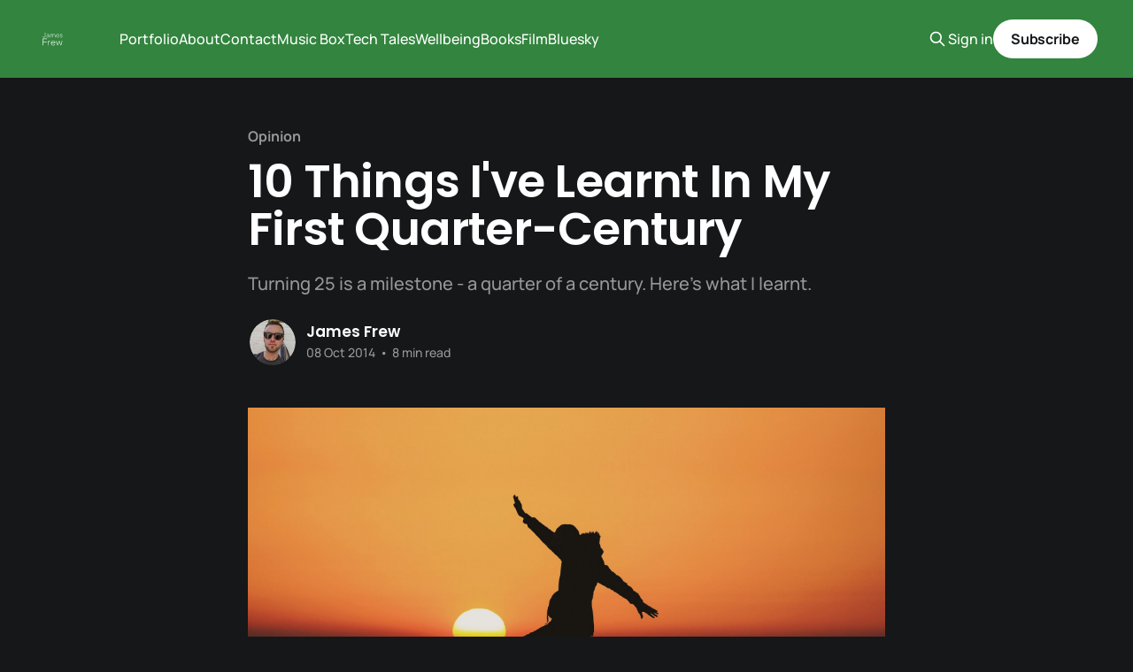

--- FILE ---
content_type: text/html; charset=utf-8
request_url: https://www.jamesfrew.me/10-things-ive-learnt-in-my-first-quarter-century/
body_size: 11616
content:
<!DOCTYPE html>
<html lang="en" class="dark-mode">
<head>

    <title>10 Things I&#x27;ve Learnt In My First Quarter-Century</title>
    <meta charset="utf-8" />
    <meta http-equiv="X-UA-Compatible" content="IE=edge" />
    <meta name="HandheldFriendly" content="True" />
    <meta name="viewport" content="width=device-width, initial-scale=1.0" />
    
    <link rel="preload" as="style" href="https://www.jamesfrew.me/assets/built/screen.css?v=4a18dfad13" />
    <link rel="preload" as="script" href="https://www.jamesfrew.me/assets/built/casper.js?v=4a18dfad13" />

    <link rel="stylesheet" type="text/css" href="https://www.jamesfrew.me/assets/built/screen.css?v=4a18dfad13" />

    <meta name="description" content="Turning 25 is a milestone - a quarter of a century. Here’s what I learnt.">
    <link rel="icon" href="https://www.jamesfrew.me/content/images/size/w256h256/format/png/2024/04/color_logo_transparent-1.svg" type="image/png">
    <link rel="canonical" href="https://www.jamesfrew.me/10-things-ive-learnt-in-my-first-quarter-century/">
    <meta name="referrer" content="no-referrer-when-downgrade">
    
    <meta property="og:site_name" content="James Frew">
    <meta property="og:type" content="article">
    <meta property="og:title" content="10 Things I&#x27;ve Learnt In My First Quarter-Century">
    <meta property="og:description" content="Turning 25 is a milestone - a quarter of a century. Here’s what I learnt.">
    <meta property="og:url" content="https://www.jamesfrew.me/10-things-ive-learnt-in-my-first-quarter-century/">
    <meta property="og:image" content="https://images.unsplash.com/photo-1517960413843-0aee8e2b3285?crop&#x3D;entropy&amp;cs&#x3D;tinysrgb&amp;fit&#x3D;max&amp;fm&#x3D;jpg&amp;ixid&#x3D;MnwxMTc3M3wwfDF8c2VhcmNofDF8fGxpZmV8ZW58MHx8fHwxNjE3ODkyMzQ0&amp;ixlib&#x3D;rb-1.2.1&amp;q&#x3D;80&amp;w&#x3D;2000">
    <meta property="article:published_time" content="2014-10-07T23:00:00.000Z">
    <meta property="article:modified_time" content="2023-12-14T20:25:22.000Z">
    <meta property="article:tag" content="Opinion">
    <meta property="article:tag" content="Feature">
    
    <meta name="twitter:card" content="summary_large_image">
    <meta name="twitter:title" content="10 Things I&#x27;ve Learnt In My First Quarter-Century">
    <meta name="twitter:description" content="Turning 25 is a milestone - a quarter of a century. Here’s what I learnt.">
    <meta name="twitter:url" content="https://www.jamesfrew.me/10-things-ive-learnt-in-my-first-quarter-century/">
    <meta name="twitter:image" content="https://images.unsplash.com/photo-1517960413843-0aee8e2b3285?crop&#x3D;entropy&amp;cs&#x3D;tinysrgb&amp;fit&#x3D;max&amp;fm&#x3D;jpg&amp;ixid&#x3D;MnwxMTc3M3wwfDF8c2VhcmNofDF8fGxpZmV8ZW58MHx8fHwxNjE3ODkyMzQ0&amp;ixlib&#x3D;rb-1.2.1&amp;q&#x3D;80&amp;w&#x3D;2000">
    <meta name="twitter:label1" content="Written by">
    <meta name="twitter:data1" content="James Frew">
    <meta name="twitter:label2" content="Filed under">
    <meta name="twitter:data2" content="Opinion, Feature">
    <meta property="og:image:width" content="1200">
    <meta property="og:image:height" content="775">
    
    <script type="application/ld+json">
{
    "@context": "https://schema.org",
    "@type": "Article",
    "publisher": {
        "@type": "Organization",
        "name": "James Frew",
        "url": "https://www.jamesfrew.me/",
        "logo": {
            "@type": "ImageObject",
            "url": "https://www.jamesfrew.me/content/images/2024/04/color_logo_transparent.svg"
        }
    },
    "author": {
        "@type": "Person",
        "name": "James Frew",
        "image": {
            "@type": "ImageObject",
            "url": "https://www.jamesfrew.me/content/images/2021/04/IMG_20200409_161549-1.jpeg",
            "width": 1146,
            "height": 1044
        },
        "url": "https://www.jamesfrew.me/author/james/",
        "sameAs": [
            "https://www.jamesfrew.me/portfolio/"
        ]
    },
    "headline": "10 Things I&#x27;ve Learnt In My First Quarter-Century",
    "url": "https://www.jamesfrew.me/10-things-ive-learnt-in-my-first-quarter-century/",
    "datePublished": "2014-10-07T23:00:00.000Z",
    "dateModified": "2023-12-14T20:25:22.000Z",
    "image": {
        "@type": "ImageObject",
        "url": "https://images.unsplash.com/photo-1517960413843-0aee8e2b3285?crop=entropy&cs=tinysrgb&fit=max&fm=jpg&ixid=MnwxMTc3M3wwfDF8c2VhcmNofDF8fGxpZmV8ZW58MHx8fHwxNjE3ODkyMzQ0&ixlib=rb-1.2.1&q=80&w=2000",
        "width": 1200,
        "height": 775
    },
    "keywords": "Opinion, Feature",
    "description": "Turning 25 is a milestone - a quarter of a century. Here’s what I learnt.",
    "mainEntityOfPage": "https://www.jamesfrew.me/10-things-ive-learnt-in-my-first-quarter-century/"
}
    </script>

    <meta name="generator" content="Ghost 6.16">
    <link rel="alternate" type="application/rss+xml" title="James Frew" href="https://www.jamesfrew.me/rss/">
    <script defer src="https://cdn.jsdelivr.net/ghost/portal@~2.58/umd/portal.min.js" data-i18n="true" data-ghost="https://www.jamesfrew.me/" data-key="63dea73617349e49a95fe4331c" data-api="https://james-frew.ghost.io/ghost/api/content/" data-locale="en" crossorigin="anonymous"></script><style id="gh-members-styles">.gh-post-upgrade-cta-content,
.gh-post-upgrade-cta {
    display: flex;
    flex-direction: column;
    align-items: center;
    font-family: -apple-system, BlinkMacSystemFont, 'Segoe UI', Roboto, Oxygen, Ubuntu, Cantarell, 'Open Sans', 'Helvetica Neue', sans-serif;
    text-align: center;
    width: 100%;
    color: #ffffff;
    font-size: 16px;
}

.gh-post-upgrade-cta-content {
    border-radius: 8px;
    padding: 40px 4vw;
}

.gh-post-upgrade-cta h2 {
    color: #ffffff;
    font-size: 28px;
    letter-spacing: -0.2px;
    margin: 0;
    padding: 0;
}

.gh-post-upgrade-cta p {
    margin: 20px 0 0;
    padding: 0;
}

.gh-post-upgrade-cta small {
    font-size: 16px;
    letter-spacing: -0.2px;
}

.gh-post-upgrade-cta a {
    color: #ffffff;
    cursor: pointer;
    font-weight: 500;
    box-shadow: none;
    text-decoration: underline;
}

.gh-post-upgrade-cta a:hover {
    color: #ffffff;
    opacity: 0.8;
    box-shadow: none;
    text-decoration: underline;
}

.gh-post-upgrade-cta a.gh-btn {
    display: block;
    background: #ffffff;
    text-decoration: none;
    margin: 28px 0 0;
    padding: 8px 18px;
    border-radius: 4px;
    font-size: 16px;
    font-weight: 600;
}

.gh-post-upgrade-cta a.gh-btn:hover {
    opacity: 0.92;
}</style><script async src="https://js.stripe.com/v3/"></script>
    <script defer src="https://cdn.jsdelivr.net/ghost/sodo-search@~1.8/umd/sodo-search.min.js" data-key="63dea73617349e49a95fe4331c" data-styles="https://cdn.jsdelivr.net/ghost/sodo-search@~1.8/umd/main.css" data-sodo-search="https://james-frew.ghost.io/" data-locale="en" crossorigin="anonymous"></script>
    
    <link href="https://www.jamesfrew.me/webmentions/receive/" rel="webmention">
    <script defer src="/public/cards.min.js?v=4a18dfad13"></script>
    <link rel="stylesheet" type="text/css" href="/public/cards.min.css?v=4a18dfad13">
    <script defer src="/public/comment-counts.min.js?v=4a18dfad13" data-ghost-comments-counts-api="https://www.jamesfrew.me/members/api/comments/counts/"></script>
    <script defer src="/public/member-attribution.min.js?v=4a18dfad13"></script>
    <script defer src="/public/ghost-stats.min.js?v=4a18dfad13" data-stringify-payload="false" data-datasource="analytics_events" data-storage="localStorage" data-host="https://www.jamesfrew.me/.ghost/analytics/api/v1/page_hit"  tb_site_uuid="62b808ef-b1c4-4a76-ab44-5b240f3debd3" tb_post_uuid="e63ed7ca-cb01-44b9-9681-f7bdf0eb0a9b" tb_post_type="post" tb_member_uuid="undefined" tb_member_status="undefined"></script><style>:root {--ghost-accent-color: #32843e;}</style>
    <!-- 100% privacy-first analytics -->
<script async defer src="https://scripts.simpleanalyticscdn.com/latest.js"></script>
<noscript><img src="https://queue.simpleanalyticscdn.com/noscript.gif" alt="" referrerpolicy="no-referrer-when-downgrade" /></noscript>

<link rel="stylesheet" href="https://cdnjs.cloudflare.com/ajax/libs/font-awesome/6.5.2/css/brands.min.css" integrity="sha512-DJLNx+VLY4aEiEQFjiawXaiceujj5GA7lIY8CHCIGQCBPfsEG0nGz1edb4Jvw1LR7q031zS5PpPqFuPA8ihlRA==" crossorigin="anonymous" referrerpolicy="no-referrer" />

<style>
    :where(.nav, .gh-head-menu) .nav-bluesky a,
    :where(.nav, .gh-head-menu) .nav-instagram a {
        font-size: 0 !important;
    }

    :where(.nav, .gh-head-menu) .nav-bluesky a::before,
    :where(.nav, .gh-head-menu) .nav-instagram a::before {
        font-family: "Font Awesome 6 Brands";
        display: inline-block;
        font-size: 20px;
        font-style: normal;
        font-weight: normal;
        font-variant: normal;
        text-rendering: auto;
        -webkit-font-smoothing: antialiased;
    }

    :where(.nav, .gh-head-menu) .nav-bluesky a::before {content: "\e671"}
    :where(.nav, .gh-head-menu) .nav-instagram a::before {content: "\f16d"}
</style>
    <link rel="preconnect" href="https://fonts.bunny.net"><link rel="stylesheet" href="https://fonts.bunny.net/css?family=poppins:400,500,600|manrope:300,500,700"><style>:root {--gh-font-heading: Poppins;--gh-font-body: Manrope;}</style>

</head>
<body class="post-template tag-opinion tag-feature gh-font-heading-poppins gh-font-body-manrope is-head-left-logo has-sans-body has-cover">
<div class="viewport">

    <header id="gh-head" class="gh-head outer">
        <div class="gh-head-inner inner">
            <div class="gh-head-brand">
                <a class="gh-head-logo" href="https://www.jamesfrew.me">
                        <img src="https://www.jamesfrew.me/content/images/2024/04/color_logo_transparent.svg" alt="James Frew">
                </a>
                <button class="gh-search gh-icon-btn" aria-label="Search this site" data-ghost-search><svg xmlns="http://www.w3.org/2000/svg" fill="none" viewBox="0 0 24 24" stroke="currentColor" stroke-width="2" width="20" height="20"><path stroke-linecap="round" stroke-linejoin="round" d="M21 21l-6-6m2-5a7 7 0 11-14 0 7 7 0 0114 0z"></path></svg></button>
                <button class="gh-burger" aria-label="Main Menu"></button>
            </div>

            <nav class="gh-head-menu">
                <ul class="nav">
    <li class="nav-portfolio"><a href="https://www.jamesfrew.me/portfolio/">Portfolio</a></li>
    <li class="nav-about"><a href="https://www.jamesfrew.me/about/">About</a></li>
    <li class="nav-contact"><a href="https://www.jamesfrew.me/contact/">Contact</a></li>
    <li class="nav-music-box"><a href="https://www.jamesfrew.me/tag/music/">Music Box</a></li>
    <li class="nav-tech-tales"><a href="https://www.jamesfrew.me/tag/technology/">Tech Tales</a></li>
    <li class="nav-wellbeing"><a href="https://www.jamesfrew.me/tag/mental-health/">Wellbeing</a></li>
    <li class="nav-books"><a href="https://www.jamesfrew.me/tag/books/">Books</a></li>
    <li class="nav-film"><a href="https://www.jamesfrew.me/tag/film/">Film</a></li>
    <li class="nav-bluesky"><a href="https://bsky.app/profile/jimjamfroo.bsky.social">Bluesky</a></li>
</ul>

            </nav>

            <div class="gh-head-actions">
                    <button class="gh-search gh-icon-btn" aria-label="Search this site" data-ghost-search><svg xmlns="http://www.w3.org/2000/svg" fill="none" viewBox="0 0 24 24" stroke="currentColor" stroke-width="2" width="20" height="20"><path stroke-linecap="round" stroke-linejoin="round" d="M21 21l-6-6m2-5a7 7 0 11-14 0 7 7 0 0114 0z"></path></svg></button>
                    <div class="gh-head-members">
                                <a class="gh-head-link" href="#/portal/signin" data-portal="signin">Sign in</a>
                                <a class="gh-head-button" href="#/portal/signup" data-portal="signup">Subscribe</a>
                    </div>
            </div>
        </div>
    </header>

    <div class="site-content">
        



<main id="site-main" class="site-main">
<article class="article post tag-opinion tag-feature image-small">

    <header class="article-header gh-canvas">

        <div class="article-tag post-card-tags">
                <span class="post-card-primary-tag">
                    <a href="/tag/opinion/">Opinion</a>
                </span>
        </div>

        <h1 class="article-title">10 Things I&#x27;ve Learnt In My First Quarter-Century</h1>

            <p class="article-excerpt">Turning 25 is a milestone - a quarter of a century. Here’s what I learnt.</p>

        <div class="article-byline">
        <section class="article-byline-content">

            <ul class="author-list instapaper_ignore">
                <li class="author-list-item">
                    <a href="/author/james/" class="author-avatar" aria-label="Read more of James Frew">
                        <img class="author-profile-image" src="/content/images/size/w100/2021/04/IMG_20200409_161549-1.jpeg" alt="James Frew" />
                    </a>
                </li>
            </ul>

            <div class="article-byline-meta">
                <h4 class="author-name"><a href="/author/james/">James Frew</a></h4>
                <div class="byline-meta-content">
                    <time class="byline-meta-date" datetime="2014-10-08">08 Oct 2014</time>
                        <span class="byline-reading-time"><span class="bull">&bull;</span> 8 min read</span>
                </div>
            </div>

        </section>
        </div>

            <figure class="article-image">
                <img
                    srcset="https://images.unsplash.com/photo-1517960413843-0aee8e2b3285?crop&#x3D;entropy&amp;cs&#x3D;tinysrgb&amp;fit&#x3D;max&amp;fm&#x3D;jpg&amp;ixid&#x3D;MnwxMTc3M3wwfDF8c2VhcmNofDF8fGxpZmV8ZW58MHx8fHwxNjE3ODkyMzQ0&amp;ixlib&#x3D;rb-1.2.1&amp;q&#x3D;80&amp;w&#x3D;300 300w,
                            https://images.unsplash.com/photo-1517960413843-0aee8e2b3285?crop&#x3D;entropy&amp;cs&#x3D;tinysrgb&amp;fit&#x3D;max&amp;fm&#x3D;jpg&amp;ixid&#x3D;MnwxMTc3M3wwfDF8c2VhcmNofDF8fGxpZmV8ZW58MHx8fHwxNjE3ODkyMzQ0&amp;ixlib&#x3D;rb-1.2.1&amp;q&#x3D;80&amp;w&#x3D;600 600w,
                            https://images.unsplash.com/photo-1517960413843-0aee8e2b3285?crop&#x3D;entropy&amp;cs&#x3D;tinysrgb&amp;fit&#x3D;max&amp;fm&#x3D;jpg&amp;ixid&#x3D;MnwxMTc3M3wwfDF8c2VhcmNofDF8fGxpZmV8ZW58MHx8fHwxNjE3ODkyMzQ0&amp;ixlib&#x3D;rb-1.2.1&amp;q&#x3D;80&amp;w&#x3D;1000 1000w,
                            https://images.unsplash.com/photo-1517960413843-0aee8e2b3285?crop&#x3D;entropy&amp;cs&#x3D;tinysrgb&amp;fit&#x3D;max&amp;fm&#x3D;jpg&amp;ixid&#x3D;MnwxMTc3M3wwfDF8c2VhcmNofDF8fGxpZmV8ZW58MHx8fHwxNjE3ODkyMzQ0&amp;ixlib&#x3D;rb-1.2.1&amp;q&#x3D;80&amp;w&#x3D;2000 2000w"
                    sizes="(min-width: 1400px) 1400px, 92vw"
                    src="https://images.unsplash.com/photo-1517960413843-0aee8e2b3285?crop&#x3D;entropy&amp;cs&#x3D;tinysrgb&amp;fit&#x3D;max&amp;fm&#x3D;jpg&amp;ixid&#x3D;MnwxMTc3M3wwfDF8c2VhcmNofDF8fGxpZmV8ZW58MHx8fHwxNjE3ODkyMzQ0&amp;ixlib&#x3D;rb-1.2.1&amp;q&#x3D;80&amp;w&#x3D;2000"
                    alt="10 Things I&#x27;ve Learnt In My First Quarter-Century"
                />
            </figure>

    </header>

    <section class="gh-content gh-canvas">
        <p>I recently turned 25 - I am now the most 'mid-twenties' I'll ever be. Here are some things I've learnt in my first quarter of a century on the planet.</p><p><strong>1. Don't Worry About What Other People Are Doing</strong></p><p>Facebook.</p><p>What was once the most powerful tool to connect with people, has devolved into a social boasting platform. OK; not quite. But its not far off. Facebook used to be a way to connect with your friends, but as more people have joined the site, and it has become ubiquitous - <a href="http://www.telegraph.co.uk/technology/facebook/6968320/Half-of-employers-reject-potential-worker-after-look-at-Facebook-page.html?ref=jamesfrew.me">with potential implications on your relationship with employers</a> - along with confusion and rapid updates on privacy controls, people have been a lot more cautious on what they post to the site.</p><p>This can unfortunately mean that your news feed is constantly packed full of people you know holidaying in luxury, drinking sparkling wine out of champagne glasses in the sun, getting a cool new job, celebrating an achievement, Instgramming their luxurious meals, or getting married and having children. This can be a factor for <a href="http://www.anxietyuk.org.uk/2012/07/for-some-with-anxiety-technology-can-increase-anxiety/?ref=jamesfrew.me">Social Anxiety </a>disorders which can occur when people are constantly comparing their lives to those around them, or in their virtual networks.</p><p>Your life is yours - as is your definition of a successful life. Don't worry about measuring up to what others are doing as long as you are happy doing what you're doing.</p><p><strong>2. Indulge Your Passions</strong></p><p>Growing up you are bombarded with the idea that the only way to success is;</p><p>- Go to the right school</p><p>- Get high grades</p><p>- Go to the right University</p><p>- Get the right degree</p><p>- Get a high paying career based on that degree</p><p>While eduction is undoubtedly important, it is <em>not</em> the be all and end all of your life. I did my degree in Mechanical Engineering - and I am hugely passionate about engineering but I made the choice to do my degree in Engineering at 17 years old. Should you really expect a decision you made at 17 to determine the outcome of your life? Of course not. I'm not the same person as I was at 17 and my interests and passions and hobbies and skills have changed in the following 8 years, and I'm sure will continue to evolve over time. I am hugely passionate about music and technology and spend a lot of time indulging in these interests and I find that satisfying.</p><p>Make your decisions based on what you care about and have an interest in. Passion and a willingness to learn far outweigh experience.</p><p><strong>3. Stop Caring What Other People Think</strong></p><p>Say you are walking down the street and you slightly trip up. You feel awkward and embarrassed. What if someone saw? What will they think of me?</p><p>Switch this story around so you are the 'viewer'. It is maybe a little amusing for about 10 seconds and then? You totally and utterly forget about it.</p><p>The truth is, other than your friends, most people don't care about what you do, who you are, the successes you have, or conversely, the mistakes you make. People are interested in their own lives for the most part, and so generally why worry about what other people think?</p><p>It <a href="http://www.jamesaltucher.com/2014/03/the-ultimate-cheat-sheet-for-dealing-with-haters/?ref=jamesfrew.me">has been said</a> that in any situation 1/3 of people will like you, 1/3 will hate you, 1/3 won't care. If 2/3 of people will either hate you or not care regardless of what you do then why stress yourself out worrying about what they think?</p><p>The best thing about this idea is that in any given situation 1/3 of people will like you - no matter what you do. Spend your time with these people.</p><p><strong>4. Being Nice Is Not The Same As Being A Chump</strong></p><p>Until I went on a corporate training course early last year - the word '<a href="https://en.wikipedia.org/wiki/Assertiveness?ref=jamesfrew.me">Assertive</a>' had equalled 'Aggressive' in my mind. This word has been hijacked in modern vernacular. Assertiveness is not aggressiveness. Its having confidence.</p><p>Most of us are too worried of what people's reaction would be if we say 'no' to a request. So we say yes anyway, even if we are busy/have no experience/disagree with the objective, for fear of being seen to be unhelpful. Assertiveness is the art of having the confidence to be able to say no.</p><p>Extend this idea to the principle of 'being nice'. I like the idea of being nice. I think, on the whole, most people do. Assertiveness is usually associated with the workplace but effectively you can apply the same principle to life. You don't always have to say yes to be nice, especially when it negatively impacts on your own life. There will be times where you can not commit to a request - and that is OK.</p><p>Don't let yourself get taken advantage of. If in doubt, develop a 'code'. Most people have one of these - even if they aren't aware of it - and it influences every action and every decision you make. For an example of this - think of political affiliations. The party you associate with has a set of policies that align, or closely align, with your 'code'.</p><p>If you consciously think about what your code is, it can help to steer you in the right direction and you will never let yourself down or feel disappointed in yourself as long as you stay true to your code.</p><p><strong>5. Find The Positives &amp; Learn From Your Mistakes</strong></p><p>However hard you try to avoid it, at some point life will through challenges at you. Some you will have control over, others you will be totally helpless in.</p><p>The most stress inducing, frustrating and difficult challenges are those you have no control over. You don't know what the outcome will be and you have no mechanism to influence it. This kind of stress can be crippling but a way to avoid it is to change your outlook - lots of things may go wrong, but try to look for a positive spin on any effect or outcome.</p><p>An inspiring example of this is <a href="http://www.teenagecancertrust.org/get-clued-up/young-peoples-stories/stephen-sutton/?ref=jamesfrew.me">Stephen Sutton</a>. If you haven't heard of Stephen - Stephen was diagnosed with terminal cancer in January 2013, however, has used his experience as a springboard to raise a phenomenal £3.2 million for the Teenage Cancer Trust at the time of writing. (If you want to donate or read more about his journey and fundraising take a look at his <a href="https://www.justgiving.com/stephen-sutton-tct?ref=jamesfrew.me">JustGiving</a> page).</p><p>The other challenge is one you can influence. These can be stressful. 'Am I doing it right?', 'Have I made the right decision?' You may spend hours debating or working on something and then, on occasion you make the wrong choice, wrong decision or wrong action. It is so heavily programmed into people that failure is a bad thing.</p><p>This isn't true. Follow the famous, and heavily quoted, entrepreneur's mantra of 'fail fast, fail often'.</p><p>The reason entrepreneurs love this phrase is because through failure you can learn so much. Take what you can from an experience and use it to inform your future. If you're worrying about what other people think of your failure remember <em>no one will care or remember.</em></p><p><strong>6. Caffeine Is Your Friend - But So Is Sleep</strong></p><p>I have always used caffeine as a crutch. During my teenage years, energy drinks were booming and I was a happy customer. I used to drink so many of these drinks in a day, thinking I was invincible. Of course I could get by on little sleep, after all, that is the cool thing to do, and caffeine kept me functional. I was like a super energetic, jumped up Superman, without any of the awesome powers.</p><p>Except I wasn't. One day at University I ran out of energy drinks. My body totally fell apart. I couldn't think, I couldn't stay awake. I couldn't function. Years of caffeine abuse and minimal sleep suddenly caught up with me. So I kicked the habit, and I felt. So. Much. Better. My sleep improved, which help my memory, which in turn made me more naturally energetic. On top of that I saved a ton of money.</p><p>That said though, caffeine can bring <a href="https://en.wikipedia.org/wiki/Health_effects_of_caffeine?ref=jamesfrew.me#Positive_effects">many health benefits</a> such as increased alertness, increased metabolic rate, reduced risk of Parkinson's and more. So I built it back into my daily routine. Now I have one good quality coffee at breakfast and then <a href="http://authoritynutrition.com/top-10-evidence-based-health-benefits-of-green-tea/?ref=jamesfrew.me">drink green tea</a> throughout the day to keep the caffeine topped up at a sensible level.</p><p>Sleep is <a href="http://www.health.com/health/gallery/0,,20459221_2,00.html?ref=jamesfrew.me">one of the most important things you can do</a>. Which is why it is a shame that in modern life we seem to pride ourselves on getting as little sleep as possible. Sleep improves your memory, sparks creativity, increases life expectancy, reduces risk of obesity amongst other things. If you have trouble sleeping then work hard to improve it and try reading up on <a href="http://sleepfoundation.org/ask-the-expert/sleep-hygiene?ref=jamesfrew.me">sleep hygiene</a>.</p><p><strong>7. Take Care Of Your Body</strong></p><p>I, like most people, didn't worry too much about my general health during university. My attitude to food and drink was appalling. This led to me being unfit and overweight. I used to scoff down multiple takeaways in a day, drink lots of energy drinks and soft drinks like Coke (it was OK because it was Diet - right?) and I barely exercised - even walking between my local newsagent and my flat was more effort than I could ever really be bothered with.</p><p>It got to a point where I wasn't happy, so I took control. I dumped the energy drinks, cut back on soft drinks, changed my eating habits and exercised. It's often said, but until you experience it you won't fully appreciate the changes to your health and well-being these lifestyle changes bring.</p><p>I feel happier, healthier, clearer in mind and I genuinely enjoy exercise and healthy eating. Nutrition is a tough nut to crack but once you look at what you eat and the physical effect that it has on you, the easier it is to eat healthy food, that makes you feel good.</p><p>The other most important thing is water. We all know we should drink water, but the benefits are so great for doing so. One of the weirder facts about water drinking that I've found is that if you drink plenty, then it can actually help to reduce the appearance of fat around your stomach, as your body releases the water stored there when you are properly hydrated.</p><p><strong>8. Think Like A Child</strong></p><p>Everyone knows that young children are constantly asking 'why?'. This curiosity about the way the world world works allows children to learn, because learning is actually fun. Then we go to school. The education system is not really about learning but about making sure that you can pass the tests. This constant hoop-jumping makes you bored and stunts your excitement and curiosity.</p><p>Curiosity and inexperience allow children to be incredibly creative and as we grow up and give in to negative perceptions, other people's laziness and 'can't do', 'always been that way' attitudes we ourselves lose our creativity.</p><p>Do you know why so many companies have graduate schemes? Because fresh-out-of-university graduates aren't quite as jaded and can bring fresh ideas into a business by questioning the status quo. This ability is important for innovation and exploration. Never lose this ability, always remember to think like a child.</p><p><strong>9. Listen To Podcasts</strong></p><p>I recently discovered Podcasts. I wish I had done it years ago. They are the easiest, most enjoyable way to learn new things. No matter what your interest, there will be a podcast for you (and even if there isn't then you can make your own).</p><p>My favourite was from <a href="http://www.lifehacker.co.uk/?ref=jamesfrew.me">LifeHacker</a>, which sadly came to an end recently (however, has been superseded by <a href="http://5by5.tv/supercharged/1?ref=jamesfrew.me">Supercharged</a> from an ex-Lifehacker writer <a href="https://twitter.com/adachis?ref=jamesfrew.me">Adam Dachis</a> - definitely worth a listen). I've also really enjoyed the <a href="http://www.stuffyoushouldknow.com/?ref=jamesfrew.me">Stuff You Should Know</a> Podcast which touches on such diverse subject matter that you always learn something new.</p><p><strong>10. You Won't Always Know What You're Doing</strong></p><p>At some point you knew nothing about anything. But you learnt to walk by trying it over and over again. At some stage we were all beginners. I'm a novice at writing but I'm learning (and hopefully) getting better at it. At first it was scary, but I enjoy doing it and I try to remember 2/3 of people will never like it anyway so as long as I enjoy it and 1/3 of the people out there enjoy it then I'll keep going and learning something new.</p><p>Take chances, and experience new things. It makes you a more rounded individual. Its usually fear of failure that stops us in our efforts to try new things but remember "fail fast, fail often". The more you try, the more you fail, the more you learn, the better you'll get.</p><hr><p>I've learnt these lessons over the years through my experiences, and I'm sure your list is probably very different. As Mary Schmich wrote in '<a href="https://en.wikipedia.org/wiki/Wear_Sunscreen?ref=jamesfrew.me">Wear Sunscreen</a>' - "Advice is a form of nostalgia" - I'm simply dispensing mine.</p><p>Most importantly though, make sure, whatever you do, that it makes you happy.</p>
    </section>

        <section class="article-comments gh-canvas">
            
        <script defer src="https://cdn.jsdelivr.net/ghost/comments-ui@~1.3/umd/comments-ui.min.js" data-locale="en" data-ghost-comments="https://www.jamesfrew.me/" data-api="https://james-frew.ghost.io/ghost/api/content/" data-admin="https://james-frew.ghost.io/ghost/" data-key="63dea73617349e49a95fe4331c" data-title="null" data-count="true" data-post-id="606f137bbf3158003b612453" data-color-scheme="auto" data-avatar-saturation="60" data-accent-color="#32843e" data-comments-enabled="all" data-publication="James Frew" crossorigin="anonymous"></script>
    
        </section>

</article>
</main>




            <aside class="read-more-wrap outer">
                <div class="read-more inner">
                        
<article class="post-card post keep-ratio">

    <a class="post-card-image-link" href="/i-know-a-place/">

        <img class="post-card-image"
            srcset="/content/images/size/w300/2026/01/photo-1464692805480-a69dfaafdb0d.jpeg 300w,
                    /content/images/size/w600/2026/01/photo-1464692805480-a69dfaafdb0d.jpeg 600w,
                    /content/images/size/w1000/2026/01/photo-1464692805480-a69dfaafdb0d.jpeg 1000w,
                    /content/images/size/w2000/2026/01/photo-1464692805480-a69dfaafdb0d.jpeg 2000w"
            sizes="(max-width: 1000px) 400px, 800px"
            src="/content/images/size/w600/2026/01/photo-1464692805480-a69dfaafdb0d.jpeg"
            alt="Multi-coloured balloons rising up into the air against a bright blue sunny sky"
            loading="lazy"
        />


    </a>

    <div class="post-card-content">

        <a class="post-card-content-link" href="/i-know-a-place/">
            <header class="post-card-header">
                <div class="post-card-tags">
                </div>
                <h2 class="post-card-title">
                    I know a place
                </h2>
            </header>
                <div class="post-card-excerpt">So if I feel real good tonight, I&#39;m gonna put it high on the loudspeaker</div>
        </a>

        <footer class="post-card-meta">
            <time class="post-card-meta-date" datetime="2026-01-28">28 Jan 2026</time>
                <span class="post-card-meta-length">5 min read</span>
                <script
    data-ghost-comment-count="6979fe54f0ef420001c5e2ae"
    data-ghost-comment-count-empty=""
    data-ghost-comment-count-singular="comment"
    data-ghost-comment-count-plural="comments"
    data-ghost-comment-count-tag="span"
    data-ghost-comment-count-class-name=""
    data-ghost-comment-count-autowrap="true"
>
</script>
        </footer>

    </div>

</article>
                        
<article class="post-card post keep-ratio">

    <a class="post-card-image-link" href="/out-with-the-old-in-with-the-new/">

        <img class="post-card-image"
            srcset="/content/images/size/w300/2026/01/photo-1700142388659-c70521e13eb9.jpeg 300w,
                    /content/images/size/w600/2026/01/photo-1700142388659-c70521e13eb9.jpeg 600w,
                    /content/images/size/w1000/2026/01/photo-1700142388659-c70521e13eb9.jpeg 1000w,
                    /content/images/size/w2000/2026/01/photo-1700142388659-c70521e13eb9.jpeg 2000w"
            sizes="(max-width: 1000px) 400px, 800px"
            src="/content/images/size/w600/2026/01/photo-1700142388659-c70521e13eb9.jpeg"
            alt="Out with the old, in with the new"
            loading="lazy"
        />


    </a>

    <div class="post-card-content">

        <a class="post-card-content-link" href="/out-with-the-old-in-with-the-new/">
            <header class="post-card-header">
                <div class="post-card-tags">
                </div>
                <h2 class="post-card-title">
                    Out with the old, in with the new
                </h2>
            </header>
                <div class="post-card-excerpt">Rediscovering the thrill of the unfamiliar</div>
        </a>

        <footer class="post-card-meta">
            <time class="post-card-meta-date" datetime="2026-01-07">07 Jan 2026</time>
                <span class="post-card-meta-length">3 min read</span>
                <script
    data-ghost-comment-count="695eacfb94bbed00014bfd88"
    data-ghost-comment-count-empty=""
    data-ghost-comment-count-singular="comment"
    data-ghost-comment-count-plural="comments"
    data-ghost-comment-count-tag="span"
    data-ghost-comment-count-class-name=""
    data-ghost-comment-count-autowrap="true"
>
</script>
        </footer>

    </div>

</article>
                        
<article class="post-card post keep-ratio">

    <a class="post-card-image-link" href="/when-did-we-stop-having-fun/">

        <img class="post-card-image"
            srcset="/content/images/size/w300/2025/09/photo-1590050630581-f1c3753d7e33.jpeg 300w,
                    /content/images/size/w600/2025/09/photo-1590050630581-f1c3753d7e33.jpeg 600w,
                    /content/images/size/w1000/2025/09/photo-1590050630581-f1c3753d7e33.jpeg 1000w,
                    /content/images/size/w2000/2025/09/photo-1590050630581-f1c3753d7e33.jpeg 2000w"
            sizes="(max-width: 1000px) 400px, 800px"
            src="/content/images/size/w600/2025/09/photo-1590050630581-f1c3753d7e33.jpeg"
            alt="When did we stop having fun?"
            loading="lazy"
        />


    </a>

    <div class="post-card-content">

        <a class="post-card-content-link" href="/when-did-we-stop-having-fun/">
            <header class="post-card-header">
                <div class="post-card-tags">
                </div>
                <h2 class="post-card-title">
                    When did we stop having fun?
                </h2>
            </header>
                <div class="post-card-excerpt">Here&#39;s some music to bounce your feet to</div>
        </a>

        <footer class="post-card-meta">
            <time class="post-card-meta-date" datetime="2025-09-10">10 Sep 2025</time>
                <span class="post-card-meta-length">2 min read</span>
                <script
    data-ghost-comment-count="68c15837e3ccd60001508704"
    data-ghost-comment-count-empty=""
    data-ghost-comment-count-singular="comment"
    data-ghost-comment-count-plural="comments"
    data-ghost-comment-count-tag="span"
    data-ghost-comment-count-class-name=""
    data-ghost-comment-count-autowrap="true"
>
</script>
        </footer>

    </div>

</article>
                </div>
            </aside>



    </div>

    <footer class="site-footer outer">
        <div class="inner">
            <section class="copyright"><a href="https://www.jamesfrew.me">James Frew</a> &copy; 2026</section>
            <nav class="site-footer-nav">
                <ul class="nav">
    <li class="nav-reviews-and-affiliate-policy"><a href="https://www.jamesfrew.me/reviews-policy/">Reviews and affiliate policy</a></li>
</ul>

            </nav>
            <div class="gh-powered-by"><a href="https://ghost.org/" target="_blank" rel="noopener">Powered by Ghost</a></div>
        </div>
    </footer>

</div>

    <div class="pswp" tabindex="-1" role="dialog" aria-hidden="true">
    <div class="pswp__bg"></div>

    <div class="pswp__scroll-wrap">
        <div class="pswp__container">
            <div class="pswp__item"></div>
            <div class="pswp__item"></div>
            <div class="pswp__item"></div>
        </div>

        <div class="pswp__ui pswp__ui--hidden">
            <div class="pswp__top-bar">
                <div class="pswp__counter"></div>

                <button class="pswp__button pswp__button--close" title="Close (Esc)"></button>
                <button class="pswp__button pswp__button--share" title="Share"></button>
                <button class="pswp__button pswp__button--fs" title="Toggle fullscreen"></button>
                <button class="pswp__button pswp__button--zoom" title="Zoom in/out"></button>

                <div class="pswp__preloader">
                    <div class="pswp__preloader__icn">
                        <div class="pswp__preloader__cut">
                            <div class="pswp__preloader__donut"></div>
                        </div>
                    </div>
                </div>
            </div>

            <div class="pswp__share-modal pswp__share-modal--hidden pswp__single-tap">
                <div class="pswp__share-tooltip"></div>
            </div>

            <button class="pswp__button pswp__button--arrow--left" title="Previous (arrow left)"></button>
            <button class="pswp__button pswp__button--arrow--right" title="Next (arrow right)"></button>

            <div class="pswp__caption">
                <div class="pswp__caption__center"></div>
            </div>
        </div>
    </div>
</div>
<script
    src="https://code.jquery.com/jquery-3.5.1.min.js"
    integrity="sha256-9/aliU8dGd2tb6OSsuzixeV4y/faTqgFtohetphbbj0="
    crossorigin="anonymous">
</script>
<script src="https://www.jamesfrew.me/assets/built/casper.js?v=4a18dfad13"></script>
<script>
$(document).ready(function () {
    // Mobile Menu Trigger
    $('.gh-burger').click(function () {
        $('body').toggleClass('gh-head-open');
    });
    // FitVids - Makes video embeds responsive
    $(".gh-content").fitVids();
});
</script>



</body>
</html>


--- FILE ---
content_type: image/svg+xml
request_url: https://www.jamesfrew.me/content/images/2024/04/color_logo_transparent.svg
body_size: 1892
content:

		<svg xmlns="http://www.w3.org/2000/svg" xmlns:xlink="http://www.w3.org/1999/xlink" version="1.1" width="3106.508875739645" height="3177.5147928994083">
			
			<g transform="scale(8.875739644970414) translate(10, 10)">
				<defs id="SvgjsDefs1969"></defs><g id="SvgjsG1970" featureKey="root" fill="#ffffff" transform="matrix(1,0,0,1,0,0)"></g><g id="SvgjsG1971" featureKey="container1" fill="#32843e" transform="matrix(3.1910552978515625,0,0,3.1910552978515625,-0.39888192188562366,0.1246506005892574)"><g xmlns="http://www.w3.org/2000/svg" fill=""><path d="M40.7 103.4a3 3 0 0 0-1.9-.4c.3.8-.2.8-.7.7s-1-.6-1.5 0 2 .4 3 .8a.9.9 0 0 0 1.1 0 3.7 3.7 0 0 0 0-1.1zM11.9 87c-.7-.2-1.1-.6-1.7-.8s-.5-.7-.8-1.1H9a2 2 0 0 0 1.1 1.6 4.7 4.7 0 0 0 1.5 1.8c0-.5 1.8-1.2.3-1.5zm3.5 4.5a2.4 2.4 0 0 1-1.1-1.1.2.2 0 0 0-.4 0l-.4.4 2.2 1.9V92zm-7.5-8.6h-.8l1.1 1.5a.8.8 0 0 0 .4-.7.3.3 0 0 0 .1-.4 1 1 0 0 0-.8-.4zm2.4-62.1c0-.4.1-.8-.6-.7h-.3L9 21.6c.7.2 1.1-.2 1.3-.8zm17.8 79.3v.7h.7c.2 0 .6-.1.5-.3s-.8-.4-1.2-.4z"></path><path d="M103.4 57.2v-2.3c0-1.2.5-2.5-.4-3.7v-.4a6 6 0 0 0 0-4.2l-.2-1.4-.3-1.6v-.8c-.2-1 .1-2.1-1.1-2.7a.2.2 0 0 0 0-.2v-1.1a3.7 3.7 0 0 0-.8-1.9c-.2-.7-.2-1.4-.7-2v-.6l-.4-1.2c-.2-.5-.2-1.1-.7-1.5l-3-5.9h-.3V25l-1-.9c-1.1-1.7-2-3.6-3.4-5.1l-.4-.8-.8-.3-.7-.8-3.2-3.7h-.4c-.1-.3-.4-.3-.7-.3a4 4 0 0 0-2.7-1.9c-.3-1.4-1.5-1.7-2.6-2.2l-.3-.3a2.1 2.1 0 0 0-1.5-.8l-.4-.7h-.7l-3.5-2.1C72 5 71 4.1 69.8 3.7h-.7A1 1 0 0 0 68 3l-1.8-.5-1.5-.6-.8-.4h-.7l-1.5-.3a1.1 1.1 0 0 0-1.1.3c-.1-.7-.7-.7-1.2-.8h-.7l-1 .3c-.5-1.2-1.6-.5-2.4-.7L53.5 0h-.4c-1.1.1-2.3-.3-3.4.3h-4.5l-.4.4h-2.2l-1.9.3c-.8.2-1.6.1-2.3.7a3.7 3.7 0 0 1-2.6.1l-1.1.6h-.4l-.3.2a2 2 0 0 0-1.4.7h-.1l-.9.4h-.1c-.3-.1-.6.2-.9.1l-.3.4-.8.6c-.2-.3-.4-.2-.7-.2v.7a1.8 1.8 0 0 0-1.9.4h-.7l-1.2 1h.2l-.8.8H24a2.5 2.5 0 0 0-1.9 1.4c-.6.5-1.5.6-1.9 1.4h-.3v.4a2 2 0 0 0-1.6 1.1 2.3 2.3 0 0 0-1.1 1.2 1.7 1.7 0 0 0-1.5 1.1 4.5 4.5 0 0 0-1.9 1.9l-.3.4c.2.4.9.4 1.4.5a50.9 50.9 0 0 0 28.6 86.2.8.8 0 0 0 .7.3h.7a51.3 51.3 0 0 0 6 .4h.8a1.4 1.4 0 0 1 .1.6c-1.5.9-3.1-1.4-4.6.1.3.3.8.3.8.9l4.8.4H54a2 2 0 0 1 0-.3 3.4 3.4 0 0 0 1.8-.5c.6-.1 1.2 1 1.7-.1.9 0 1.9.4 2.6-.7h.1c.9 0 1.9.6 2.6-.4l2.6-.3.4.2 2.3-1.3h1c.6.2 1-.2 1.3-.7s2.1-1 3.3-1a3 3 0 0 0 2.7-1.2l2.6-1.7c.7.1.9-.7 1.4-.8s.9-.8 1.5-1.1l.3-.3h.1c.4.1.6-.2.7-.5l.4-.4 2.3-2.6 1.1-1.1.7-.4c.6.1.7-.6 1.1-.8l.9-1.1.6-.4a1.9 1.9 0 0 0 1.3-1.3v-.2a1.8 1.8 0 0 0 .5-.7h.2a1.5 1.5 0 0 0 .5-.5c-.1-.9 1.1-1.1 1.1-2l.9-1.4a1.9 1.9 0 0 0 1.2-1.7c.2-.5.8-.7.6-1.4l.8-.8v-.9c.3 0 .5-.3.7-.5l.4-.7.7-1.6.4-1 .8-1.8.3-.4.2-1.1.5-1.4a1.2 1.2 0 0 0 .3-1.2c.5-.2.3-.7.5-1.1a.5.5 0 0 1 0-.4V65c.5-.5.4-1.1.4-1.7v-.5c.6-.9.2-2.1.6-3s-.3-.6.1-.8h.3v-1h-.1zm-2.9-19.5zM82.2 11.9zM65.8 3zm0 0zM56.4.8zm.1 103zm39.9-24.9zM102 62z"></path></g></g><g id="SvgjsG1972" featureKey="text1" fill="#ffffff" transform="matrix(3.5896413326263428,0,0,3.5896413326263428,64.49520668117061,67.67848971857674)"><path d="M7.7 9.84 l0 10.14 q0 2.3 -0.98 3.34 t-2.9 1.04 q-1.46 0 -2.41 -0.76 t-1.27 -2.14 l1.32 -0.24 q0.48 1.94 2.36 1.94 q1.32 0 1.94 -0.8 t0.62 -2.12 l0 -10.4 l1.32 0 z M12.02 21.44 q0 0.76 0.61 1.24 t1.51 0.48 q1.62 0 2.41 -0.85 t0.79 -2.31 l0 -0.64 l-1.44 0 q-1.84 0 -2.86 0.56 t-1.02 1.52 z M14.74 14.52 q1.86 0 2.76 0.86 t0.92 2.4 l0 2.74 q0 2.24 0.18 3.48 l-1.12 0 q-0.12 -0.62 -0.12 -1.5 l-0.04 0 q-1 1.74 -3.22 1.74 q-1.5 0 -2.38 -0.74 t-0.9 -2 q0 -1.54 1.33 -2.32 t3.71 -0.78 l1.48 0 l0 -0.54 q0 -1.14 -0.7 -1.7 t-1.9 -0.56 q-1.6 0 -2.82 1.04 l-0.7 -0.82 q0.66 -0.64 1.63 -0.97 t1.89 -0.33 z M26.020000000000003 14.52 q1.02 0 1.75 0.52 t1.03 1.48 q0.4 -0.96 1.26 -1.48 t1.9 -0.52 q3.5 0 3.5 3.92 l0 5.56 l-1.2 0 l0 -5.5 q0 -2.88 -2.32 -2.9 q-1.4 0 -2.1 0.92 t-0.7 2.38 l0 5.1 l-1.2 0 l0 -5.62 q0 -1.26 -0.48 -2.01 t-1.46 -0.77 q-1.44 0 -2.3 1.01 t-0.88 2.81 l0 4.58 l-1.2 0 l0 -6.74 q-0.02 -0.68 -0.1 -2.5 l1.2 0 q0.04 1.48 0.08 1.62 l0.06 0 q0.4 -0.86 1.28 -1.36 t1.88 -0.5 z M45.900000000000006 18.6 q0 -1.26 -0.94 -2.13 t-2.28 -0.87 q-1.3 0 -2.24 0.87 t-1.1 2.13 l6.56 0 z M42.760000000000005 14.52 q1.92 0 3.12 1.24 t1.22 3.2 l0 0.72 l-7.76 0 q0.08 1.56 1.03 2.51 t2.47 0.97 q0.94 0 1.79 -0.45 t1.31 -1.19 l0.88 0.74 q-1.3 1.98 -4 1.98 q-2.12 -0.02 -3.39 -1.38 t-1.29 -3.5 q0 -2.08 1.31 -3.45 t3.31 -1.39 z M52.300000000000004 14.52 q2.34 0 3.24 1.74 l-1.08 0.64 q-0.68 -1.3 -2.16 -1.3 q-0.8 0 -1.39 0.43 t-0.59 1.05 t0.5 0.99 t1.74 0.59 q1.84 0.32 2.54 0.95 t0.7 1.77 q0 1.3 -0.93 2.08 t-2.43 0.78 q-2.64 -0.02 -3.7 -1.88 l1.06 -0.72 q0.34 0.7 1.11 1.11 t1.57 0.41 q0.92 0 1.52 -0.51 t0.6 -1.19 q0 -0.62 -0.49 -1.02 t-2.13 -0.72 q-1.42 -0.28 -2.14 -0.86 t-0.72 -1.68 q0 -1.18 0.9 -1.92 t2.28 -0.74 z"></path></g><g id="SvgjsG1973" featureKey="text2" fill="#ffffff" transform="matrix(4.904477596282959,0,0,4.904477596282959,55.47841595550868,116.74070380669286)"><path d="M10.42 9.84 l0 1.2 l-7.16 0 l0 5.04 l6.66 0 l0 1.2 l-6.66 0 l0 6.72 l-1.32 0 l0 -14.16 l8.48 0 z M16.84 14.52 q0.34 0 0.7 0.1 l-0.14 1.18 q-0.22 -0.08 -0.48 -0.08 q-1.46 0 -2.23 0.9 t-0.77 2.34 l0 5.04 l-1.2 0 l0 -6.74 q0 -0.2 -0.1 -2.5 l1.2 0 q0.04 1.38 0.08 1.62 q1.04 -1.86 2.94 -1.86 z M26.62 18.6 q0 -1.26 -0.94 -2.13 t-2.28 -0.87 q-1.3 0 -2.24 0.87 t-1.1 2.13 l6.56 0 z M23.48 14.52 q1.92 0 3.12 1.24 t1.22 3.2 l0 0.72 l-7.76 0 q0.08 1.56 1.03 2.51 t2.47 0.97 q0.94 0 1.79 -0.45 t1.31 -1.19 l0.88 0.74 q-1.3 1.98 -4 1.98 q-2.12 -0.02 -3.39 -1.38 t-1.29 -3.5 q0 -2.08 1.31 -3.45 t3.31 -1.39 z M30.520000000000003 14.76 l2.24 7.74 l0.04 0 l2.58 -7.74 l1.14 0 l2.74 7.74 l0.04 0 l2.18 -7.74 l1.2 0 l-2.72 9.24 l-1.24 0 l-2.76 -7.56 l-0.04 0 l-2.58 7.56 l-1.24 0 l-2.9 -9.24 l1.32 0 z"></path></g>
			</g>
		</svg>
	